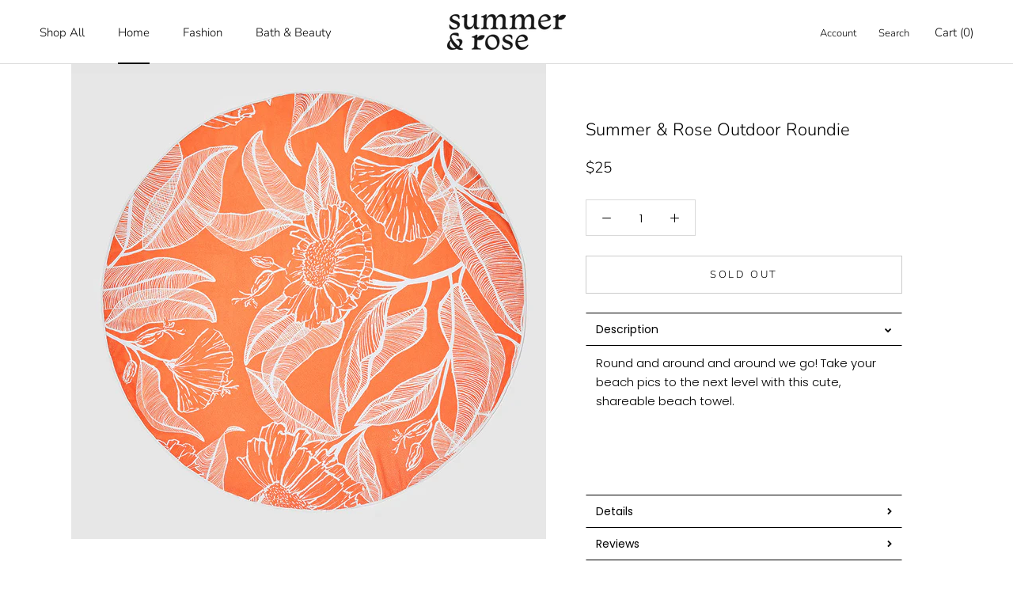

--- FILE ---
content_type: text/javascript
request_url: https://www.summerandrose.com/cdn/shop/t/16/assets/custom.js?v=8814717088703906631597464828
body_size: -713
content:
//# sourceMappingURL=/cdn/shop/t/16/assets/custom.js.map?v=8814717088703906631597464828
